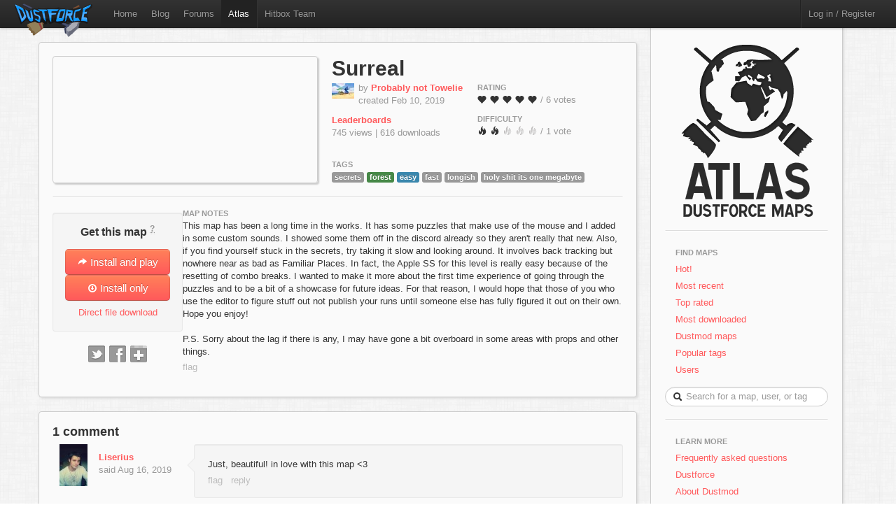

--- FILE ---
content_type: text/html; charset=utf-8
request_url: https://atlas.dustforce.com/9010/surreal
body_size: 4894
content:
<!DOCTYPE HTML PUBLIC "-//W3C//DTD HTML 4.01 Transitional//EN" "http://www.w3.org/TR/html4/loose.dtd">
<HTML>
	<HEAD>
		<META HTTP-EQUIV="Content-type" CONTENT="text/html; charset=utf-8">
		<TITLE>Surreal - Atlas, the Dustforce map server</TITLE>
		 <link rel="alternate" href="http://feeds.feedburner.com/DustforceMaps" type="application/rss+xml" title="FeedBurner RSS Feed">
		<meta property="og:title" content="Surreal - a Dustforce map" >
		<meta property="og:description" content="Check out Surreal, a map on Atlas - the Dustforce map sharing server. " >
		<meta property="og:image" content="http://atlas.dustforce.com/gi/maps/Surreal-9010.png" >
		<META NAME="description" CONTENT="Atlas is the official map server and mapping community for the game Dustforce.">
		<META NAME="keywords" CONTENT="Dustforce, indie game, maps, dustforce maps, dustforce mapping, dustforce wiki, hitbox, hitboxteam, hitbox team, map editor, dustforce map editor, indie games, dustforce community, atlas, dustforce atlas">
		<LINK REL="stylesheet" TYPE="text/css" HREF="../qa-theme/Atlas/assets/css/atlas.css?1.5">
		<LINK REL="stylesheet" TYPE="text/css" HREF="../qa-theme/Atlas/assets/css/bootstrap.css?1.5">
		<LINK REL="stylesheet" TYPE="text/css" HREF="../qa-theme/Atlas/assets/css/bootstrap-responsive.css?1.5">
		<LINK REL="canonical" HREF="http://atlas.dustforce.com/9010/surreal">
		<SCRIPT TYPE="text/javascript"><!--
		var qa_root='..\/';
		var qa_request='9010\/surreal';
		var qa_oldonload=window.onload;
		window.onload=function() {
			if (typeof qa_oldonload=='function')
				qa_oldonload();
			
			qa_element_revealed=document.getElementById('anew')
		}
		//--></SCRIPT>
		<SCRIPT SRC="../qa-content/jquery-1.7.1.min.js" TYPE="text/javascript"></SCRIPT>
		<SCRIPT SRC="../qa-content/qa-page.js?1.5" TYPE="text/javascript"></SCRIPT>
		<SCRIPT SRC="../qa-content/qa-question.js?1.5" TYPE="text/javascript"></SCRIPT>
		<!-- The HTML5 shim, for IE6-8 support of HTML5 elements -->
		<!--[if lt IE 9]>
			<script src="http://html5shim.googlecode.com/svn/trunk/html5.js"></script>
		<![endif]-->
		<script type="text/javascript">
						var _gaq = _gaq || [];
						_gaq.push(['_setAccount', 'UA-35043494-1']);
						_gaq.push(['_trackPageview']);
						(function() {
						var ga = document.createElement('script'); ga.type = 'text/javascript'; ga.async = true;
						ga.src = ('https:' == document.location.protocol ? 'https://ssl' : 'http://www') + '.google-analytics.com/ga.js';
						var s = document.getElementsByTagName('script')[0]; s.parentNode.insertBefore(ga, s);
						})();
						</script>
	</HEAD>
	<BODY>
			<div class="navbar navbar-fixed-top">
				<div class="navbar-inner">
					<div class="container-fluid navbar-custom">
						<a class="brand nav-custom-logo-size" href="http://atlas.dustforce.com/"><img class="nav-custom-logo" src="../qa-theme/Atlas/assets/img/logo-tiny.png"/></a>
						<ul class="nav nav-custom-z-top">
							<li><a href="http://dustforce.com">Home</a></li>
							<li><a href="http://hitboxteam.com">Blog</a></li>
							<li><a href="http://www.reddit.com/r/dustforce/">Forums</a></li>
														<li class="active"><a href="http://atlas.dustforce.com/">Atlas</a></li>
							<li class="divider-vertical"></li>
							<li id="hitboxteam-link"><a href="http://hitboxteam.com">Hitbox Team</a></li>
						</ul>
						<div class="nav-custom-name-area">
							<ul class="nav pull-right nav-custom-name-area-buffer">
								<li class="divider-vertical"></li>
											<li><a href="../login?to=9010%2Fsurreal">Log in / Register</a></li>
									</ul>
						</div>
					</div>
				</div>
			</div>		<div class="main-area">
			<div class="content-area">
<div class="map paper map-page-main ">
	<div class="map-header">
						<div class="map-info">
					<h1><a class="dark-link" href="../9010/surreal">Surreal</a></h1>
					<div class="map-info-stats">
						<div class="map-info-stats-left">
							<div class="name-area">
								<div class="pull-left avatar-main">
													<SPAN CLASS="qa-q-view-avatar">
					<A HREF="../user/Probably+not+Towelie" CLASS="qa-avatar-link"><IMG SRC="../?qa=image&qa_blobid=7785885072048392283&qa_size=32" WIDTH="32" HEIGHT="22" CLASS="qa-avatar-image"></A>
				</SPAN>
								</div>
								<div class="pull-left">
									<span class="muted">by </span><strong><a href="http://atlas.dustforce.com/../user/Probably+not+Towelie">Probably not Towelie</a></strong>
									<br/><span class="muted">created Feb 10, 2019</span>
								</div>
								<div style="clear:both;"></div>
							</div>
													<a href="http://dustkid.com/level/Surreal-9010"><b>Leaderboards</b></a><br/>
							<span class="muted">745 views | 
							616 downloads							</span>
							<br/>						</div>
						<div class="map-info-stats-right">
							<p>
								<span class="subtle-header">Rating</span>
								<br/>
								<span id="vote_r9010" class="rating-slider rating-quality pointer  score-4.8333333333333 state-3 user-vote-0 vote-count-6 total-29" title="Score: 4.83">
									<i class="rater rating-1 icon-heart"></i>
									<i class="rater rating-2 icon-heart"></i>
									<i class="rater rating-3 icon-heart"></i>
									<i class="rater rating-4 icon-heart"></i>
									<i class="rater rating-5 icon-heart"></i>
								</span>
								<span class="muted vote-count-label">/ 6 votes </span>
							</p>
							<p>
								<span class="subtle-header">Difficulty</span>
								<br/>
								<span id="vote_d9010" class="rating-slider rating-difficulty pointer  score-2 state-3 user-vote-0 vote-count-1 total-2" title="Score: 2.00">
									<i class="rater rating-1 icon-fire"></i>
									<i class="rater rating-2 icon-fire"></i>
									<i class="rater rating-3 icon-fire fire-dull"></i>
									<i class="rater rating-4 icon-fire fire-dull"></i>
									<i class="rater rating-5 icon-fire fire-dull"></i>
								</span>
								<span class="muted vote-count-label">/ 1 vote </span>
							</p>
						</div>
					</div>
					<div class="tag-area">
					<div class="subtle-header">Tags</div>
						<a title="find more maps with the tag 'secrets'" href="../tag/secrets"><span class="label label-normal">secrets</span></a>
						<a title="find more maps with the tag 'forest'" href="../tag/forest"><span class="label label-forest">forest</span></a>
						<a title="find more maps with the tag 'easy'" href="../tag/easy"><span class="label label-blue">easy</span></a>
						<a title="find more maps with the tag 'fast'" href="../tag/fast"><span class="label label-normal">fast</span></a>
						<a title="find more maps with the tag 'longish'" href="../tag/longish"><span class="label label-normal">longish</span></a>
						<a title="find more maps with the tag 'holy shit its one megabyte'" href="../tag/holy-shit-its-one-megabyte"><span class="label label-normal">holy shit its one megabyte</span></a>
											</div>
				</div>
				<div class="map-image-holder">
					<div id="surreal" class="map-image" style="background-image:url('http://atlas.dustforce.com/gi/maps/Surreal-9010.png')">					</div>
				</div>
				</div>
	<hr/>
	<div class="map-body">
		<div class="map-sidebar">
			<div class="centered well map-installer">
				<h1 class="map-installer-header compact">Get this map <abbr class="map-help muted" title="If you have Dustforce installed, the map will automatically be downloaded and installed to the map directory.">?</abbr></h1>
				<div class="install-button-area">
					<a href="dustforce://installPlay/9010/Surreal" class="btn btn-primary btn-large btn-installer" title="Click to launch Dustforce and play this map">
						<i class="icon icon-white icon-share-alt"></i> Install and play
					</a>
					<a href="dustforce://install/9010/Surreal" class="btn btn-primary btn-large btn-installer" title="Click to download and install this map in the background">
						<i class="icon icon-white icon-download nudge-down"></i> Install only
					</a>
				</div>
				<span class="muted">
										<a href="http://atlas.dustforce.com/gi/downloader.php?id=9010" title="Put this file in your 'dustforce/user/levels/' directory">Direct file download</a>
				</span>
			</div>
			<div class="share-area centered">
								<a class="custom-button custom-button-twitter" href="javascript:popup('http://twitter.com/intent/tweet?url=http%3A%2F%2Fatlas.dustforce.com%3A443%2F9010%2Fsurreal&text=check%20out%20this%20Dustforce%20map', 'twitter','600','300');" title="Tweet this map"></a>
				<a class="custom-button custom-button-facebook" href="javascript:popup('http://www.facebook.com/sharer.php?u=http%3A%2F%2Fatlas.dustforce.com%3A443%2F9010%2Fsurreal&t=check%20out%20this%20Dustforce%20map', 'facebook','670','350');" title="Share this map on Facebook"></a>
				<a class="custom-button custom-button-google" href="javascript:popup('https://plusone.google.com/_/+1/confirm?hl=en&url=http%3A%2F%2Fatlas.dustforce.com%3A443%2F9010%2Fsurreal', 'google','445','195');" title="Share this map on Google Plus"></a>
			</div>
		</div>
		<div class="map-content">
			<div class="map-description">
												<div class="subtle-header">map notes</div>
				<div class="map-description-contents">
					<A NAME="31468"></A><SPAN CLASS="entry-content">This map has been a long time in the works. It has some puzzles that make use of the mouse and I added in some custom sounds. I showed some them off in the discord already so they aren't really that new. Also, if you find yourself stuck in the secrets, try taking it slow and looking around. It involves back tracking but nowhere near as bad as Familiar Places. In fact, the Apple SS for this level is really easy because of the resetting of combo breaks. I wanted to make it more about the first time experience of going through the puzzles and to be a bit of a showcase for future ideas. For that reason, I would hope that those of you who use the editor to figure stuff out not publish your runs until someone else has fully figured it out on their own. Hope you enjoy!<br >
<br >
P.S. Sorry about the lag if there is any, I may have gone a bit overboard in some areas with props and other things.</SPAN>
				</div>
				<DIV CLASS="qa-q-view hentry question" ID="q31468">
					<FORM METHOD="POST" ACTION="../9010/surreal">
						<DIV CLASS="qa-q-view-main">
							<DIV CLASS="qa-q-view-buttons">
								<INPUT NAME="q_doflag" VALUE="flag" TITLE="Flag this map as spam or inappropriate" TYPE="submit" CLASS="button-links super-muted">
								<INPUT TYPE="hidden" NAME="qa_click" VALUE="">
							</DIV>
						</FORM>
						<DIV CLASS="qa-c-form">
						</DIV> <!-- END qa-c-form -->
						
					</DIV> <!-- END qa-q-view-main -->
					<DIV CLASS="qa-q-view-clear">
					</DIV>
				</DIV> <!-- END qa-q-view -->
				
			</div>
		</div>
	</div>
</div>				<div class="map paper">
					<DIV CLASS="qa-a-list" ID="a_list">
						
						<h3 class="num-comments">1 comment</h3>
						<DIV CLASS="qa-a-list-item hentry answer" ID="a31945">
							<FORM METHOD="POST" ACTION="../9010/surreal">
								<DIV CLASS="qa-a-item-main">
									<div class="comment-left">
										<div class="avatar-comment pull-left centered">
											<SPAN CLASS="qa-a-item-avatar">
												<A HREF="../user/Liserius" CLASS="qa-avatar-link"><IMG SRC="../?qa=image&qa_blobid=16397070001784913156&qa_size=60" WIDTH="40" HEIGHT="60" CLASS="qa-avatar-image"></A>
											</SPAN>
										</div>
										<div class="pull-left muted comment-poster-info">
											<div class="comment-poster-content">
												<strong><SPAN CLASS="vcard author"><A HREF="../user/Liserius" CLASS="qa-user-link url nickname">Liserius</A></SPAN></strong>
												<br>said <SPAN CLASS="published"><SPAN CLASS="value-title" TITLE="2019-08-16T10:17:18+0000"></SPAN>Aug 16, 2019</SPAN>
												
											</div>
										</div>
										<div class="comment-cap"></div>
										<div style="clear:both;"></div>
									</div>
									<div class="comment-right well">
										<DIV CLASS="qa-a-item-content">
											<A NAME="31945"></A><SPAN CLASS="entry-content">Just, beautiful! in love with this map &lt;3</SPAN>
										</DIV>
										<DIV CLASS="qa-a-item-buttons">
											<INPUT NAME="a31945_doflag" onclick="return qa_answer_click(31945, 31468, this);" VALUE="flag" TITLE="Flag this comment as spam or inappropriate" TYPE="submit" CLASS="button-links super-muted">
											<INPUT NAME="a31945_docomment" onClick="return qa_toggle_element('c31945')" VALUE="reply" TITLE="reply directly to this comment" TYPE="submit" CLASS="button-links super-muted">
										</DIV>
									</div>
									
									<DIV CLASS="qa-a-item-c-list" STYLE="display:none;" ID="c31945_list">
									</DIV> <!-- END qa-c-list -->
									
								</FORM>
							</DIV> <!-- END qa-a-item-main -->
							<DIV CLASS="qa-a-item-clear">
							</DIV>
						</DIV> <!-- END qa-a-list-item -->
						
					</DIV> <!-- END qa-a-list -->
					
					<div class="comment-area-wrapper-a">
						<hr>
						<div class="comment-left comment-post-as-area">
							<div class="pull-left muted comment-post-as-info">
								
							</div>
						</div>
						<div class="comment-area">
							<div class="subtle-header">Please <A HREF="../login?to=9010%2Fsurreal">log in</A> or <A HREF="../register?to=9010%2Fsurreal">register</A> to post a comment.</div>
							<DIV CLASS="qa-a-form" ID="anew">
								<TABLE CLASS="qa-form-links-table">
								<TR>
									<TD CLASS="qa-form-links-data">
										<TEXTAREA disabled="disabled" ROWS="4" COLS="40" CLASS="qa-form-links-text"></TEXTAREA>
									</TD>
								</TR>
								</TABLE>
							</DIV> <!-- END qa-a-form -->
							
						</div>
					</div>
				</div>
			</div>
				<div class="sidebar-custom">
					<div class="sidebar-custom-fixed paper">
						<div class="sidebar-nav sidebar-custom-inside">
							<a class="normal-text" href="http://atlas.dustforce.com/">
								<div class="centered">
									<img src="../qa-theme/Atlas/assets/img/world.png"/>
																										</div>
							</a>
							<hr />
							<ul class="nav nav-list">
								<li class="nav-header">Find Maps</li>
								<li>
									<a href="../hot">Hot!</a>
								</li>
								<li>
									<a href="../maps">Most recent</a>
								</li>
								<li>
									<a href="../maps?sort=votes">Top rated</a>
								</li>
								<li>
									<a href="../maps?sort=downloads">Most downloaded</a>
								</li>
								<li>
									<a href="../tag/dustmod">Dustmod maps</a>
								</li>
								<li>
									<a href="../tags">Popular tags</a>
								</li>
								<li>
									<a href="../users">Users</a>
								</li>
							</ul>			<DIV CLASS="qa-search">
				<FORM METHOD="GET" ACTION="../search" class="form-search form-search-custom">
					
					<INPUT NAME="q" class="search-query search-query-custom" placeholder="Search for a map, user, or tag" CLASS="qa-search-field">
					<div class="icon-search"></div>
					<INPUT TYPE="submit" VALUE="Search" CLASS="qa-search-button">
				</FORM>
			</DIV>
							<hr />
							<ul class="nav nav-list">
								<li class="nav-header">Learn More</li>
								<li>
									<a href="http://atlas.dustforce.com/faq">Frequently asked questions</a>
								</li>
								<li>
									<a href="http://dustforce.com">Dustforce</a>
								</li>
								<li>
									<a href="https://dustkidblog.wordpress.com/2016/11/19/dustmod-has-updated/">About Dustmod</a>
								</li>
								<li>
									<a href="http://hitboxteam.com">Hitbox Team blog</a>
								</li>
								<li>
									<a href="http://hitboxteam.com/about">About us</a>
								</li>
								<li>
									<a href="http://feeds.feedburner.com/DustforceMaps" rel="alternate" type="application/rss+xml">New map feed &nbsp;<img src="http://www.feedburner.com/fb/images/pub/feed-icon16x16.png" alt="" style=""/></a>
								</li>
							</ul>
						</div>
					</div>
				</div>		</div>
		<script>
			var Template = "question";
			var Paths = {
			assets: "../qa-theme/Atlas/assets/",
			css: "../qa-theme/Atlas/assets/css/",
			js: "../qa-theme/Atlas/assets/js/",
			img: "../qa-theme/Atlas/assets/img/"
			};
		</script>
		<script src="../qa-theme/Atlas/assets/js/jquery-1.7.2.min.js"></script>
		<script src="../qa-theme/Atlas/assets/js/bootstrap.js"></script>
		<script src="../qa-theme/Atlas/assets/js/atlas.js"></script>
	</BODY>
</HTML>


--- FILE ---
content_type: text/javascript
request_url: https://atlas.dustforce.com/qa-theme/Atlas/assets/js/atlas.js
body_size: 4452
content:
//scrollTo 1.4.2
;(function(d){var k=d.scrollTo=function(a,i,e){d(window).scrollTo(a,i,e)};k.defaults={axis:'xy',duration:parseFloat(d.fn.jquery)>=1.3?0:1};k.window=function(a){return d(window)._scrollable()};d.fn._scrollable=function(){return this.map(function(){var a=this,i=!a.nodeName||d.inArray(a.nodeName.toLowerCase(),['iframe','#document','html','body'])!=-1;if(!i)return a;var e=(a.contentWindow||a).document||a.ownerDocument||a;return d.browser.safari||e.compatMode=='BackCompat'?e.body:e.documentElement})};d.fn.scrollTo=function(n,j,b){if(typeof j=='object'){b=j;j=0}if(typeof b=='function')b={onAfter:b};if(n=='max')n=9e9;b=d.extend({},k.defaults,b);j=j||b.speed||b.duration;b.queue=b.queue&&b.axis.length>1;if(b.queue)j/=2;b.offset=p(b.offset);b.over=p(b.over);return this._scrollable().each(function(){var q=this,r=d(q),f=n,s,g={},u=r.is('html,body');switch(typeof f){case'number':case'string':if(/^([+-]=)?\d+(\.\d+)?(px|%)?$/.test(f)){f=p(f);break}f=d(f,this);case'object':if(f.is||f.style)s=(f=d(f)).offset()}d.each(b.axis.split(''),function(a,i){var e=i=='x'?'Left':'Top',h=e.toLowerCase(),c='scroll'+e,l=q[c],m=k.max(q,i);if(s){g[c]=s[h]+(u?0:l-r.offset()[h]);if(b.margin){g[c]-=parseInt(f.css('margin'+e))||0;g[c]-=parseInt(f.css('border'+e+'Width'))||0}g[c]+=b.offset[h]||0;if(b.over[h])g[c]+=f[i=='x'?'width':'height']()*b.over[h]}else{var o=f[h];g[c]=o.slice&&o.slice(-1)=='%'?parseFloat(o)/100*m:o}if(/^\d+$/.test(g[c]))g[c]=g[c]<=0?0:Math.min(g[c],m);if(!a&&b.queue){if(l!=g[c])t(b.onAfterFirst);delete g[c]}});t(b.onAfter);function t(a){r.animate(g,j,b.easing,a&&function(){a.call(this,n,b)})}}).end()};k.max=function(a,i){var e=i=='x'?'Width':'Height',h='scroll'+e;if(!d(a).is('html,body'))return a[h]-d(a)[e.toLowerCase()]();var c='client'+e,l=a.ownerDocument.documentElement,m=a.ownerDocument.body;return Math.max(l[h],m[h])-Math.min(l[c],m[c])};function p(a){return typeof a=='object'?a:{top:a,left:a}}})(jQuery);

function popup(url, name, width, height)
{
	var newWindow = window.open(url, name,'height='+height+',width='+width+'');
	if (window.focus) {newWindow.focus()}
}
	
$(function () { // scrolling while resizing should scroll fixed content
	var windowMinWidth = 1012;
	var windowMinHeight = 780;
	var mapAreaWidth = 697;
	var overlayTransitionWidth = 1150;
	let updateMapConfirmCheckbox;
	let updateMapFields;
	
	switch (Template) {
		case 'qa':
		case 'user':
		case 'tag':
		case 'search':
		case 'questions':
		case 'hot':
			initQa();
		break;
		case 'question':
			initQuestion();
		break;
		default:
		break;
	};
	
	$(window).scroll(function() {
		if ($(window).width() < windowMinWidth) {
			var x = - $(window).scrollLeft();
			$('.sidebar-custom-fixed').css('left', mapAreaWidth + x);
			$('.navbar-fixed-top').css('left', x);
		}
		if ($(window).height() < windowMinHeight) {
			var y = - $(window).scrollTop();
			minHeight = $(window).height() - windowMinHeight;
			if (y > minHeight) {
				$('.sidebar-custom-fixed').css('top', y);
			}
			else {
				$('.sidebar-custom-fixed').css('top', minHeight);
			}
		}
	}); // reset fixed content position
	$(window).resize(function() {
		if ($(window).width() >= windowMinWidth) {
			$('.sidebar-custom-fixed').css('left','');
			$('.navbar-fixed-top').css('left','');
		}
		//if (Template == 'qa' || Template == 'user' || Template == 'tag' || Template == 'search') {
			checkOverlaySize();
		//}
		if (Template == 'question') {
			setTextAreaWidths();
		}
		if (Template == 'ask') {
			setTextAreaWidths();
		}
	});
	function setTextAreaWidths() {
		var newWidth = $('.comment-area').width()-12;
		$('.qa-a-form table, .qa-a-form textarea')
			.css('max-width', newWidth)
			.css('width', newWidth);
			
			
		var newWidth = $('.map-description').width()-12;
		$('.qa-form-tall-table, .qa-form-tall-data textarea')
			.css('max-width', newWidth)
			.css('width', newWidth);
	}
	function checkOverlaySize() {
		var compactClasses =   '.map-overlay-installer-header,\
								.map-help,\
								.map-overlay-info,\
								.button-seperator,\
								.button-seperator-break,\
								.install-button-area';
		if ($(window).width() < overlayTransitionWidth) {
			$(compactClasses).addClass('compact');
		}
		else {
			$(compactClasses).removeClass('compact');
		}
	};
	var overlayFadeSpeed = 200;
	function showOverlay(element, show) {
		checkOverlaySize();
		var overlay = $('.map-overlay-container',element);
		if (show) {
			overlay.stop(true,true);
			overlay.fadeIn(overlayFadeSpeed);
		}
		else {
			overlay.stop(true,false);
			overlay.fadeOut(overlayFadeSpeed);
		}
	};
	function toggleOverlay(element) {
		checkOverlaySize();
		var overlay = $('.map-overlay-container',element);
		overlay.stop(true,false);
		overlay.fadeToggle(overlayFadeSpeed);
	};
	var logoFadeSpeed = 200;
	$('.logo-bg').fadeTo(0,0);
	$('.nav-custom-logo').hover(
		function() {
			$(this).attr('src', Paths.img+'logo-tiny-active.png');
			var logoBg = $(this).siblings('.logo-bg');
			if (logoBg.length > 0) {
				logoBg.stop(true,true).fadeIn(logoFadeSpeed);
			}
			else {
				$(this).parent().append(
					$('<div class="logo-bg"></div>').fadeIn(logoFadeSpeed)
				);
			}
		},
		function() {
			$(this).attr('src', Paths.img+'logo-tiny.png');
			$(this).siblings('.logo-bg').stop(true,false).fadeOut(logoFadeSpeed);
		}
	)
	function initQuestion() {
		setTextAreaWidths();
		$('.qa-form-tall-text,.qa-form-links-text')
			.focus(function(){
				$('.cap-overlay')
					.stop(true,true)
					.animate({opacity : 1},300);
			})
			.blur(function(){
				$('.cap-overlay')
					.stop(true,false)
					.animate({opacity : 0},300);
			});
		updateMapConfirmCheckbox = document.getElementById('update_map_confirm_checkbox');
		updateMapFields = document.getElementById('update_map_data_fields');
		updateMapConfirmCheckbox?.addEventListener('change', () => {
			toggleUpdateMapFields();
		});
		toggleUpdateMapFields();
		document.getElementById('q_update_map_form')?.addEventListener('submit', (event) =>
		{
			if (event.submitter.name === 'doclear' &&
				!confirm('Are you sure you want to delete the currently pending update?')) {
				event.preventDefault();
				return false;
			}
		});
	}
	function toggleUpdateMapFields() {
		if (!updateMapConfirmCheckbox)
			return;
		if (updateMapFields)
			updateMapFields.disabled = !updateMapConfirmCheckbox.checked;
		if (updateMapFields)
			updateMapFields.style.display = updateMapConfirmCheckbox.checked ? '' : 'none';
	}
	function initQa() {
		$('.map-image').hover(
			function() {
				showOverlay(this, true);
			},
			function() {
				showOverlay(this, false);
			}
		);
		$('.download-link').click(
			function() {
				var prefix = "download-";
				var id = '#'+$(this).attr('id').substr(prefix.length);
				toggleOverlay($(id));
			}
		);
	}
	function findRaterId(element) {
		var prefix = 'vote_';
		var id = $(element).attr('id');
		return parseInt(id.substr(prefix.length+1),10); // +1, because need to consume the r or d
	}
	function findRaterType(element) {
		var type = 'rating-quality';
		var classes = $(element).attr('class');
		if (classes.indexOf(type) != -1)
			return 0;
		else {
			type = 'rating-difficulty';
			if (classes.indexOf(type) != -1)
				return 1;
		}
		return -1;
	}
	
	function getDataClass(element, name) {
		var prefix = name + '-';
		var classes = $(element).attr('class');
		var start = classes.indexOf(prefix);
		var end = classes.indexOf(' ', start);
		end = end == -1 ? classes.length : end;
		start = start+prefix.length;
		return parseInt(classes.substring(start, end),10);
	}
	function setDataClass(element, name, value) {
		var prefix = name + '-';
		var classes = $(element).attr('class');
		var start = classes.indexOf(prefix);
		var end = classes.indexOf(' ', start);
		end = end == -1 ? classes.length : end;
		var target = classes.substring(start, end);
		var replacement = prefix + value;
		classes = classes.replace(target, replacement);
		$(element).attr('class', classes);
	}
	
	function recalculateRatings(element, added, userVote) {
		var modifier = added ? 1 : -1;
		var votes = getDataClass(element, 'vote-count')+1*modifier;
		var userVote = added ? userVote : getDataClass(element, 'user-vote');
		var total = getDataClass(element, 'total')+userVote*modifier;
		var score = votes > 0 ? Math.min(total/votes, 5) : 0;
		var type = findRaterType(element);
		var state = added ? 2 : 0;
		userVote = added ? userVote : 0;
		
		setDataClass(element, 'state', state);
		setDataClass(element, 'vote-count', votes);
		setDataClass(element, 'user-vote', userVote);
		setDataClass(element, 'total', total);
		setDataClass(element, 'score', score);
		
		var dullClass = type == 0 ? 'heart-dull' : 'fire-dull';
		$(element).children('.rater')
			.removeClass(dullClass)
			.each(function(i,e){
				var rating = getDataClass(e,'rating');
				if (score < rating - 0.5) {
					$(e).addClass(dullClass);
				}
			});
		$(element).parent().children('.vote-count-label').html('/ ' + number_format(votes,0,'.',',') + ' vote' + (votes != 1 ? 's' : ''));
		$(element).attr('title','Score: '+number_format(score, 2));
	}
	function blockVote(element, state, score) {
		state = parseInt(state,10);
		var isVoting = false;
		if (state > 0) {
			switch (state) {
				case 1:
					$(element).attr('title', $(element).attr('title') + ' | You cannot vote on your own map.');
				break;
				case 2:
					$(element).parent().append(
						$('<i></i>').attr({
							class : 'rate-ok icon-ok pointer',
							title : 'You rated this a ' + score + '.'//  Click to revote.'
						})
						.hover(
							function() {
								$(this).removeClass('icon-ok')
										.addClass('icon-remove');
							},
							function() {
								$(this).removeClass('icon-remove')
										.addClass('icon-ok');
						})
						.click(function() {
							if (!isVoting)
							{
								isVoting = true;
								id = findRaterId(element);
								type = findRaterType(element);
								target = this;
								qa_vote_custom(id, '0', type, function(e) {
									isVoting = false;
									$(element).addClass('pointer');
									recalculateRatings(element, false);
									$(target).remove();
								});
							}
						})
					);
				break;
				case 3:
					$(element).attr('title', $(element).attr('title') + ' | You must log in to vote.');
				default:
				break;
			}
			$(element).removeClass('pointer');
		}
		$(element).children('i').removeClass('rate-icon-color');
	}
	
	initRater();
	function initRater() {
		var isVoting = false;
		$('.rating-slider')
		.each(function() {
			//var score = getDataClass(this, 'score');
			var state = getDataClass(this, 'state');
			if (state > 0) {
				blockVote(this, state, getDataClass(this, 'user-vote'));
			}
		});
		$('.rater')
			.hover(function() {
				if (getDataClass($(this).parent(), 'state') == 0) {
					var prefix = 'rating-';
					var maxRatings = 5;
					var ratingNumber = getDataClass(this, 'rating');
					var searchClass = '.' + prefix;
					var removeClass = '.' + prefix;
					for (var i = 1; i <= maxRatings; i++) {
						if (i < ratingNumber) {
							searchClass += i;
							searchClass += ', .' + prefix;
						}
						else {
							removeClass += i;
							removeClass += ', .' + prefix;
						}
					}
					$(this).siblings(removeClass).add(this)
						.removeClass('rate-icon-color');
						
					$(this).siblings(searchClass).add(this)
						.addClass('rate-icon-color');
				}
			})
			.click(function() {
				var thisParent = $(this).parent();
				if (getDataClass(thisParent, 'state') == 0 && !isVoting) {
					isVoting = true;
					var rating = getDataClass(this, 'rating');
					var	id = findRaterId(thisParent);
					var type = findRaterType(thisParent);
					qa_vote_custom(id, rating, type, function(e) {
						isVoting = false;
						recalculateRatings(thisParent, true, rating);
						blockVote(thisParent, 2, rating);
					});
				}
			}
		);
		$('.rating-slider').mouseleave(function() {
			$('i', this).removeClass('rate-icon-color');
		});
	}
	(function (imgs) { //image preloader
		$(imgs).each(function() {
			$('<img/>')[0].src = this;
		});
	})([
		Paths.img+'logo-tiny-active.png',
		Paths.img+'logo-tiny-bg.png'
	]);
	
	if (typeof doScroll != 'undefined') // Any scope
	if (window['doScroll'] != undefined) // Global scope
	if (window['doScroll'] != void 0) // Old browsers
		$.scrollTo(doScroll,500);
	
	// Convert datatime tags from UTC to user time.
	const datetimeElements = document.querySelectorAll('[data-datetime]');
	if (datetimeElements.length)
	{
		const format = new Intl.DateTimeFormat('en-GB', {
			day: 'numeric',
			month: 'short',
			year: 'numeric',
			hour: '2-digit',
			minute: '2-digit',
		});
		datetimeElements.forEach((element) => {
			const [day,,month,,year,,hour,,minute] = format.formatToParts(new Date(element.dataset.datetime + ' UTC')).map(p => p.value.toLowerCase());
			element.innerText = `Updated: ${day}-${month}-${year}`;
		});
	}
});
function number_format (number, decimals, dec_point, thousands_sep) {
    // Strip all characters but numerical ones.
    number = (number + '').replace(/[^0-9+\-Ee.]/g, '');
    var n = !isFinite(+number) ? 0 : +number,
        prec = !isFinite(+decimals) ? 0 : Math.abs(decimals),
        sep = (typeof thousands_sep === 'undefined') ? ',' : thousands_sep,
        dec = (typeof dec_point === 'undefined') ? '.' : dec_point,
        s = '',
        toFixedFix = function (n, prec) {
            var k = Math.pow(10, prec);
            return '' + Math.round(n * k) / k;
        };
    // Fix for IE parseFloat(0.55).toFixed(0) = 0;
    s = (prec ? toFixedFix(n, prec) : '' + Math.round(n)).split('.');
    if (s[0].length > 3) {
        s[0] = s[0].replace(/\B(?=(?:\d{3})+(?!\d))/g, sep);
    }
    if ((s[1] || '').length < prec) {
        s[1] = s[1] || '';
        s[1] += new Array(prec - s[1].length + 1).join('0');
    }
    return s.join(dec);
}
